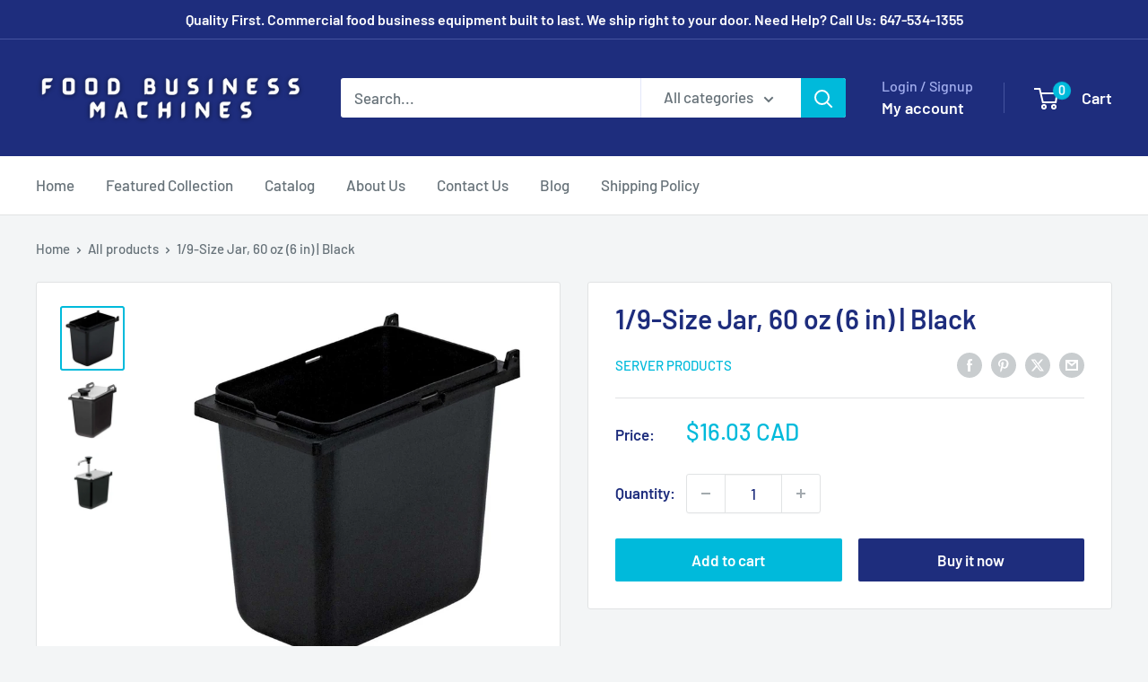

--- FILE ---
content_type: text/javascript
request_url: https://foodbusinessmachines.com/cdn/shop/t/8/assets/custom.js?v=102476495355921946141703930350
body_size: -628
content:
//# sourceMappingURL=/cdn/shop/t/8/assets/custom.js.map?v=102476495355921946141703930350
